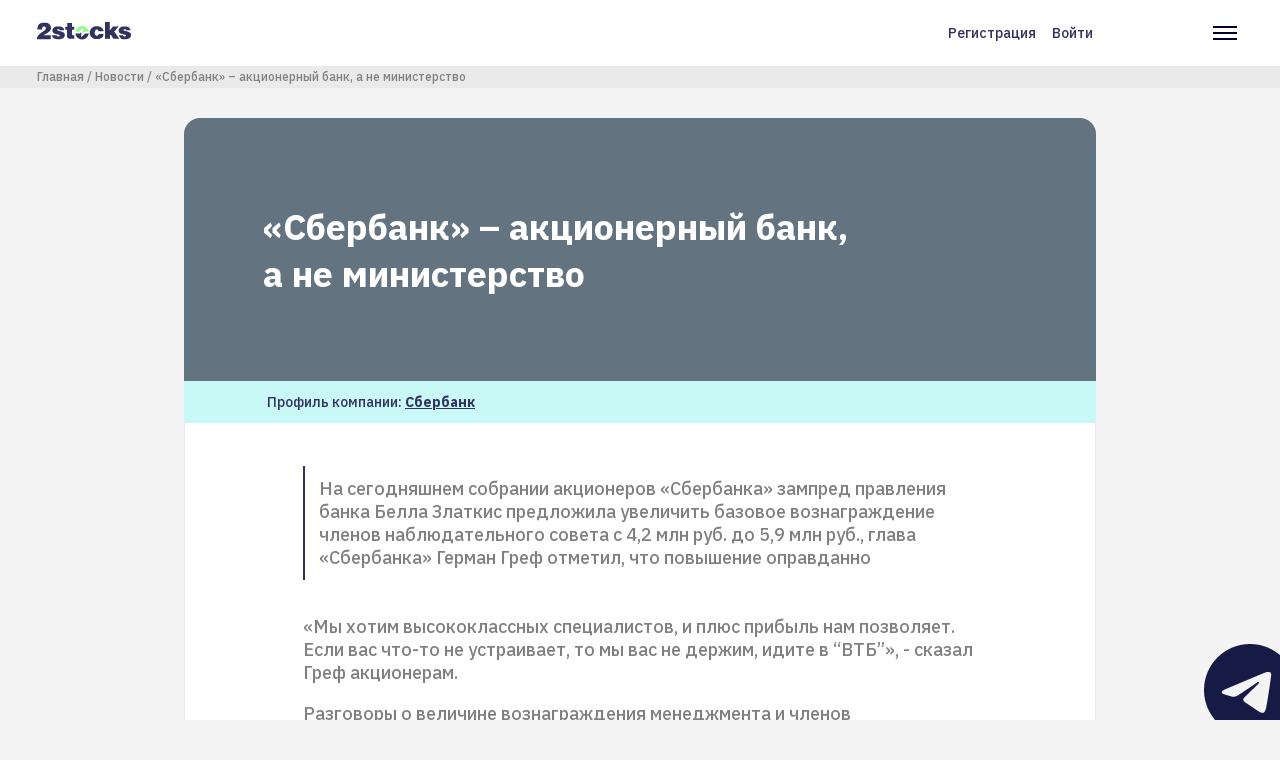

--- FILE ---
content_type: text/html; charset=UTF-8
request_url: https://2stocks.ru/russian/stocks/news/sberbank-akcionernyy-bank-ne-ministerstvo
body_size: 64175
content:
<!DOCTYPE html>
<html lang="ru" dir="ltr" prefix="og: https://ogp.me/ns#">
  <head>
    <!-- Google Tag Manager -->
    <script async>(function(w,d,s,l,i){w[l]=w[l]||[];w[l].push({'gtm.start':
          new Date().getTime(),event:'gtm.js'});var f=d.getElementsByTagName(s)[0],
        j=d.createElement(s),dl=l!='dataLayer'?'&l='+l:'';j.async=true;j.src=
        'https://www.googletagmanager.com/gtm.js?id='+i+dl;f.parentNode.insertBefore(j,f);
      })(window,document,'script','dataLayer','GTM-N8S6ZXX');</script>
    <!-- End Google Tag Manager -->
    <script type="text/javascript">
      window.dataLayer = window.dataLayer || [];
    </script>
    <meta charset="utf-8" />
<link rel="canonical" href="https://2stocks.ru/russian/stocks/news/sberbank-akcionernyy-bank-ne-ministerstvo" />
<meta name="description" content="«Мы хотим высококлассных специалистов, и плюс прибыль нам позволяет. Если вас что-то не устраивает, то мы вас не держим, идите в “ВТБ”», - сказал Греф акционерам." />
<meta property="og:site_name" content="2Stocks" />
<meta property="og:url" content="https://2stocks.ru/russian/stocks/news/sberbank-akcionernyy-bank-ne-ministerstvo" />
<meta property="og:title" content="«Сбербанк» – акционерный банк, а не министерство" />
<meta property="og:image:alt" content="«Сбербанк» – акционерный банк, а не министерство" />
<meta name="twitter:card" content="summary_large_image" />
<meta name="twitter:site" content="@2Stocks" />
<meta name="twitter:title" content="«Сбербанк» – акционерный банк, а не министерство" />
<meta name="twitter:creator" content="@2Stocks" />
<meta name="twitter:image:alt" content="«Сбербанк» – акционерный банк, а не министерство" />
<meta name="Generator" content="Drupal 9 (https://www.drupal.org); Commerce 2" />
<meta name="MobileOptimized" content="width" />
<meta name="HandheldFriendly" content="true" />
<meta name="viewport" content="width=device-width, initial-scale=1.0" />
<script type="application/ld+json">{
    "@context": "https://schema.org",
    "@graph": [
        {
            "@type": "NewsArticle",
            "headline": "«Сбербанк» – акционерный банк, а не министерство",
            "name": "«Сбербанк» – акционерный банк, а не министерство",
            "about": [
                "\u003Cp\u003EНа сегодняшнем собрании акционеров «Сбербанка» зампред правления банка Белла Златкис предложила увеличить базовое вознаграждение членов наблюдательного совета с 4",
                "2 млн руб. до 5",
                "9 млн руб.",
                "глава «Сбербанка» Герман Греф отметил",
                "что повышение оправданно\u003C/p\u003E"
            ],
            "description": "«Мы хотим высококлассных специалистов, и плюс прибыль нам позволяет. Если вас что-то не устраивает, то мы вас не держим, идите в “ВТБ”», - сказал Греф акционерам.",
            "image": {
                "@type": "ImageObject",
                "representativeOfPage": "True",
                "width": "1200",
                "height": "675"
            },
            "datePublished": "пт, 05/27/2016 - 16:04",
            "dateModified": "пт, 05/27/2016 - 16:04",
            "isAccessibleForFree": "True",
            "author": {
                "@type": "Organization",
                "name": "supervisor",
                "url": "https://2stocks.ru/companies/sberbank"
            },
            "publisher": {
                "@type": "Organization",
                "name": "2stocks",
                "url": "https://2stocks.ru/"
            },
            "mainEntityOfPage": "https://2stocks.ru/russian/stocks/news/sberbank-akcionernyy-bank-ne-ministerstvo"
        }
    ]
}</script>
<link rel="icon" href="/themes/custom/2stocks/favicon.png" type="image/vnd.microsoft.icon" />

    <title>«Сбербанк» – акционерный банк, а не министерство | 2stocks</title>
    <link rel="stylesheet" media="all" href="/sites/default/files/css/css_e9ZoFyyJWF0KCMwUC2MCgoK9F7Py2faZuCz_qsK_PyE.css" />
<link rel="stylesheet" media="all" href="/sites/default/files/css/css_Q0_t66aaLgFFFWxt15DBMsfNljK1e_q36fAnU77fC-c.css" />
<link rel="stylesheet" media="all" href="//fonts.googleapis.com/css2?family=IBM+Plex+Sans:wght@500;700&amp;display=swap" />

    

      <meta name="yandex-verification" content="87cf05df7ef9d0d9" />
      <meta name="yandex-verification" content="d7fd6475d6f01fab" />
      <meta name="google-site-verification" content="6r3CRjRuH05pFUxOTzhJe_4Zhms5CP7RsRGIVccIvWo" />

  </head>
  <body class="path-node page-node-type-news">
    <!-- Google Tag Manager (noscript) -->
    <noscript><iframe src="https://www.googletagmanager.com/ns.html?id=GTM-N8S6ZXX"
                      height="0" width="0" style="display:none;visibility:hidden"></iframe></noscript>
    <!-- End Google Tag Manager (noscript) -->
        <a href="#main-content" class="visually-hidden focusable skip-link">
      Перейти к основному содержанию
    </a>
    
      <div class="dialog-off-canvas-main-canvas" data-off-canvas-main-canvas>
    
  <header class="header">
    <div class="header__container">
        <div class="region region-left-header header__col">
    <div id="block-twostocks-branding" class="block block-system block-system-branding-block header__logo">
  
    
            <a href="/" rel="home" class="site-logo">
        <svg viewBox="0 0 94 18" fill="none" xmlns="http://www.w3.org/2000/svg">
          <path d="M89.0046 8.19023C88.9853 7.91378 88.876 7.69519 88.6638 7.52803C88.4581 7.36087 88.2331 7.25801 87.9888 7.20015C87.9373 7.20015 87.8795 7.19372 87.8216 7.18729C87.7637 7.18086 87.7059 7.17443 87.6545 7.17443C87.6352 7.17443 87.6223 7.17443 87.6159 7.17443C87.6094 7.17443 87.5966 7.17443 87.5773 7.17443C87.3008 7.19372 87.0373 7.27087 86.7994 7.41874C86.5551 7.56661 86.4329 7.72733 86.4329 7.90092C86.4329 7.92021 86.4329 7.93306 86.4329 7.93949C86.4329 7.94592 86.4394 7.95878 86.4586 7.97807C86.4586 7.99736 86.4586 8.01021 86.4586 8.01664C86.4586 8.02307 86.4586 8.0295 86.4586 8.0295C86.5101 8.22237 86.6965 8.3831 87.018 8.51168C87.3394 8.64027 87.7316 8.76885 88.2009 8.891C88.4967 8.97458 88.8181 9.05816 89.1653 9.13531C89.5125 9.21246 89.8596 9.30247 90.2068 9.40533C91.0747 9.64964 91.8784 9.98395 92.6241 10.4083C93.3699 10.8326 93.8135 11.4498 93.9486 12.2663C93.9678 12.337 93.9807 12.4142 93.9871 12.4977C93.9936 12.5813 94 12.6777 94 12.7806C94 12.8513 94 12.9156 94 12.9735C94 13.0313 94 13.1021 94 13.1664C94 14.3622 93.4857 15.3523 92.4506 16.1302C91.4219 16.9081 89.8468 17.3003 87.7316 17.3003C86.4393 17.3003 85.2435 17.1396 84.1442 16.8117L81.5918 13.1664L85.8864 13.1406C85.9893 13.5907 86.1693 13.925 86.4329 14.1436C86.6901 14.3622 86.973 14.5036 87.2623 14.5743C87.3137 14.5743 87.3716 14.5808 87.4294 14.5872C87.4873 14.5936 87.5452 14.6001 87.5966 14.6001C87.963 14.6001 88.2909 14.5036 88.5995 14.3172C88.9017 14.1243 89.056 13.9121 89.056 13.6678C89.056 13.6164 89.0496 13.565 89.0303 13.5135C89.011 13.4621 88.9981 13.4107 88.9788 13.3592C88.9274 13.2564 88.8438 13.1535 88.7345 13.0635C88.6188 12.9671 88.4709 12.8835 88.2781 12.8192C88.0016 12.7163 87.7123 12.6263 87.4101 12.562C87.108 12.4913 86.7994 12.4206 86.4843 12.3563C86.3429 12.337 86.2143 12.3177 86.0793 12.292C85.9507 12.2663 85.8157 12.2341 85.6743 12.202C84.9478 12.0477 84.247 11.8227 83.572 11.5269C82.8969 11.2312 82.3311 10.7362 81.8811 10.0482C81.8618 10.029 81.849 9.99681 81.8297 9.94538C81.8104 9.89394 81.7975 9.82965 81.7782 9.76536C81.7461 9.64321 81.7075 9.49534 81.6754 9.30889C81.6432 9.12888 81.6239 8.94244 81.6239 8.74956C81.6239 8.52454 81.6432 8.28024 81.6882 8.02307C81.7332 7.76591 81.804 7.50231 81.9068 7.24515C82.164 6.53152 82.7233 5.88218 83.572 5.28427C84.4206 4.68636 85.745 4.39062 87.5516 4.39062C89.4546 4.39062 90.8754 4.73137 91.8012 5.40642C92.727 6.08148 93.2542 6.82726 93.3764 7.64375C93.3764 7.71447 93.3828 7.77877 93.3892 7.83663C93.3956 7.89449 93.4021 7.96521 93.4021 8.0295V8.20952L89.0046 8.19023Z" fill="#323160"></path>
          <path d="M22.7527 8.18437C22.7334 7.90792 22.6241 7.68933 22.4119 7.52217C22.2062 7.35501 21.9812 7.25215 21.7369 7.19429C21.6854 7.19429 21.6276 7.18786 21.5697 7.18143C21.5118 7.175 21.454 7.16857 21.4025 7.16857C21.3833 7.16857 21.3704 7.16857 21.364 7.16857C21.3575 7.16857 21.3447 7.16857 21.3254 7.16857C21.0489 7.18786 20.7853 7.26501 20.5475 7.41288C20.3032 7.56075 20.181 7.72147 20.181 7.89506C20.181 7.91435 20.181 7.92721 20.181 7.93363C20.181 7.94006 20.1874 7.95292 20.2067 7.97221C20.2067 7.9915 20.2067 8.00435 20.2067 8.01078C20.2067 8.01721 20.2067 8.02364 20.2067 8.02364C20.2582 8.21652 20.4446 8.37724 20.7661 8.50583C21.0875 8.63441 21.4797 8.76299 21.949 8.88514C22.2448 8.96872 22.5662 9.0523 22.9134 9.12945C23.2606 9.2066 23.6077 9.29661 23.9549 9.39947C24.8228 9.64378 25.6265 9.97809 26.3722 10.4024C27.118 10.8267 27.5616 11.4439 27.6966 12.2604C27.7159 12.3311 27.7288 12.4083 27.7352 12.4919C27.7416 12.5755 27.7481 12.6719 27.7481 12.7748C27.7481 12.8455 27.7481 12.9098 27.7481 12.9676C27.7481 13.0255 27.7481 13.0962 27.7481 13.1605C27.7481 14.3563 27.2337 15.3464 26.1987 16.1243C25.17 16.9022 23.5949 17.2944 21.4797 17.2944C19.9174 17.2944 18.503 17.0565 17.23 16.5808C15.9571 16.105 15.1792 14.9671 14.9027 13.1605L19.6345 13.1348C19.7374 13.5848 19.9174 13.9191 20.181 14.1377C20.4382 14.3563 20.7211 14.4978 21.0104 14.5685C21.0618 14.5685 21.1197 14.5749 21.1775 14.5813C21.2354 14.5878 21.2932 14.5942 21.3447 14.5942C21.7111 14.5942 22.039 14.4978 22.3476 14.3113C22.6498 14.1184 22.8041 13.9063 22.8041 13.662C22.8041 13.6105 22.7977 13.5591 22.7784 13.5077C22.7591 13.4562 22.7462 13.4048 22.7269 13.3534C22.6755 13.2505 22.5919 13.1476 22.4826 13.0576C22.3669 12.9612 22.219 12.8776 22.0262 12.8133C21.7497 12.7105 21.4604 12.6205 21.1582 12.5562C20.8561 12.4854 20.5475 12.4147 20.2324 12.3504C20.091 12.3311 19.9624 12.3119 19.8274 12.2861C19.6988 12.2604 19.5638 12.2283 19.4224 12.1961C18.6959 12.0418 17.9951 11.8168 17.3201 11.5211C16.645 11.2253 16.0792 10.7303 15.6292 10.0424C15.6099 10.0231 15.5971 9.99095 15.5778 9.93952C15.5585 9.88808 15.5456 9.82379 15.5263 9.7595C15.4942 9.63735 15.4556 9.48948 15.4235 9.30304C15.3913 9.12302 15.372 8.93658 15.372 8.7437C15.372 8.51868 15.3913 8.27438 15.4363 8.01721C15.4813 7.76005 15.552 7.49646 15.6549 7.23929C15.9121 6.52566 16.4714 5.87632 17.3201 5.27841C18.1687 4.6805 19.4931 4.38477 21.2997 4.38477C23.2027 4.38477 24.6235 4.72551 25.5493 5.40057C26.4751 6.07562 27.0023 6.8214 27.1244 7.6379C27.1244 7.70862 27.1309 7.77291 27.1373 7.83077C27.1437 7.88863 27.1502 7.95935 27.1502 8.02364V8.20366L22.7527 8.18437Z" fill="#323160"></path>
          <path d="M28.1467 4.70626H30.1461V1.06738H34.9037V4.70626H37.2696V7.64436H34.9037V12.0612C34.9037 12.4598 35.0258 12.7812 35.2701 13.0255C35.5144 13.2698 35.9516 13.392 36.5945 13.392C36.646 13.392 36.6974 13.392 36.7488 13.392C36.8003 13.392 36.8517 13.3856 36.9031 13.3663C36.9353 13.3663 36.9674 13.3663 36.9931 13.3663C37.0189 13.3663 37.051 13.3663 37.0831 13.3663C37.1153 13.3663 37.1474 13.3663 37.1732 13.3663C37.1989 13.3663 37.231 13.3663 37.2632 13.3663V16.7737C36.7231 16.8058 36.2088 16.8316 35.7138 16.8508C35.2187 16.8701 34.7622 16.8766 34.3508 16.8766C32.8785 16.8766 31.7791 16.6708 31.0526 16.2529C30.3262 15.835 29.9597 14.9993 29.9597 13.7327V7.65079H28.1403L28.1467 4.70626Z" fill="#323160"></path>
          <path d="M61.5137 9.27716C61.4301 8.73711 61.2693 8.30636 61.0443 7.97848C60.8193 7.65059 60.4271 7.48344 59.8742 7.48344C59.2313 7.48344 58.7234 7.79846 58.3377 8.42209C57.9584 9.04571 57.7398 9.7272 57.6883 10.473C57.6883 10.5244 57.6883 10.5694 57.6883 10.6144C57.6883 10.6594 57.6883 10.7044 57.6883 10.7559C57.6883 11.5016 57.8683 12.1831 58.2219 12.8067C58.5755 13.4304 59.0834 13.7454 59.7456 13.7454L59.8742 13.694C60.4271 13.7132 60.8257 13.5782 61.07 13.3018C61.3144 13.0253 61.5201 12.6203 61.6937 12.0802L66.4512 12.0545V12.3696C66.4512 14.0861 65.7954 15.3077 64.4775 16.0342C63.1595 16.7606 61.6294 17.1271 59.8742 17.1271H59.6428C57.3926 17.1271 55.676 16.4713 54.5124 15.1534C53.3423 13.8354 52.7572 12.3696 52.7572 10.7623C52.7572 10.7108 52.7572 10.653 52.7572 10.5951C52.7572 10.5373 52.7572 10.4665 52.7572 10.4023C52.8408 8.83998 53.4837 7.41915 54.6666 6.12689C55.856 4.83464 57.5726 4.19173 59.8228 4.19173L60.0542 4.16602C61.6487 4.1853 62.9281 4.51962 63.886 5.16896C64.8504 5.8183 65.5383 6.5255 65.9497 7.29056C66.1233 7.61845 66.2455 7.9399 66.3291 8.25493C66.4062 8.56996 66.4448 8.85284 66.4448 9.11V9.29002L61.5137 9.27716Z" fill="#323160"></path>
          <path d="M67.9171 0H72.8547V8.3707L75.9471 4.51967H81.7976L77.22 9.46365L82.344 16.7671H76.3135L73.7676 12.6075L73.0347 13.334V16.7671H67.9171V0Z" fill="#323160"></path>
          <path d="M51.7029 11.6113C51.2721 14.903 48.4626 17.4425 45.0552 17.4425C41.6477 17.4425 38.8318 14.903 38.4075 11.6113H42.2649C42.5864 11.6113 42.8628 11.4956 43.0879 11.2706L43.9687 10.3898C44.0072 10.3512 44.0587 10.3448 44.1037 10.364C44.1487 10.3833 44.1808 10.4283 44.1808 10.4798V14.6716C44.1808 14.813 44.2644 14.9416 44.3994 14.993C44.5344 15.0509 44.6759 15.0187 44.7787 14.9159L47.9161 11.7785C48.0318 11.6627 48.1669 11.6049 48.3276 11.6049L51.7029 11.6113Z" fill="#323160"></path>
          <path d="M45.0488 4.02441C48.4563 4.02441 51.2722 6.56391 51.6965 9.85562H47.8391C47.5176 9.85562 47.2411 9.97134 47.0161 10.1964L45.9232 11.2893V6.79536C45.9232 6.65392 45.8396 6.52534 45.7046 6.47391C45.5696 6.41604 45.4281 6.44819 45.3253 6.55105L42.1879 9.68846C42.0721 9.80418 41.9371 9.86205 41.7764 9.86205H38.4011C38.8319 6.57034 41.6414 4.02441 45.0488 4.02441Z" fill="#93FF8B"></path>
          <path d="M0.282881 7.38069C0.372888 5.36838 0.893646 3.74825 1.85801 2.50743C2.82238 1.26661 4.66753 0.649414 7.40633 0.649414C9.8494 0.649414 11.5595 1.20232 12.5368 2.31455C13.514 3.42036 14.0155 4.63546 14.0283 5.95343C14.0283 5.97272 14.0283 5.98558 14.0283 5.992C14.0283 5.99843 14.0283 6.01129 14.0283 6.03058C14.0283 6.1013 14.0219 6.17202 14.0155 6.23631C14.009 6.30703 14.0026 6.37775 14.0026 6.44204C14.0026 6.51276 13.9962 6.58348 13.9897 6.64777C13.9833 6.71849 13.9769 6.78921 13.9769 6.85351C13.8547 7.79216 13.3533 8.6408 12.4725 9.39943C11.5917 10.1645 10.6273 10.8524 9.5858 11.476C9.01361 11.8039 8.46071 12.1189 7.92066 12.4147C7.38062 12.7104 6.90486 12.9869 6.4934 13.244L13.7969 13.2183V17.1979H0.102866C0.102866 17.1658 0.0964367 17.1272 0.0900075 17.0822C0.0835784 17.0372 0.0707202 16.9922 0.0514329 16.9408C0.0321456 16.8893 0.0192873 16.8315 0.0128582 16.7736C0.00642911 16.7158 0 16.6579 0 16.6065C0 16.0536 0.128582 15.4685 0.392176 14.8642C0.64934 14.2598 1.04152 13.6426 1.56227 13.019C1.90945 12.6204 2.30162 12.2218 2.74523 11.8232C3.18884 11.4246 3.69674 11.0324 4.26893 10.6531C5.54832 9.82375 6.53198 9.1487 7.20703 8.6408C7.88209 8.12647 8.35141 7.65072 8.60858 7.20068C8.69216 7.04638 8.76288 6.87922 8.80145 6.70564C8.84646 6.53205 8.86574 6.35204 8.86574 6.15916V5.74127C8.86574 5.42624 8.68573 5.14336 8.31927 4.8862C7.95281 4.62903 7.5542 4.48116 7.12345 4.44259C7.10417 4.44259 7.08488 4.44259 7.05916 4.44259C7.03345 4.44259 7.01416 4.44259 6.99487 4.44259C6.97558 4.44259 6.9563 4.44259 6.93058 4.44259C6.90486 4.44259 6.88558 4.44259 6.86629 4.44259C6.36482 4.47473 5.90192 4.71904 5.49046 5.16908C5.07257 5.61912 4.86684 6.36489 4.86684 7.40641L0.282881 7.38069Z" fill="#323160"></path>
        </svg>
      </a>
              </div>


  </div>

        <div class="header__nav">
    <div class="region region-right-header header__col">
      <nav role="navigation" aria-labelledby="block-user-account-menu-menu" id="block-user-account-menu" class="block block-menu navigation menu--account header__links">
            
  <h2 class="visually-hidden" id="block-user-account-menu-menu">Меню учётной записи пользователя</h2>
  

        
                      <a href="/register" class="use-ajax" data-drupal-link-system-path="register">Регистрация</a>
                          <a href="/login" class="use-ajax" data-drupal-link-system-path="login">Войти</a>
              


  </nav>
<nav role="navigation" aria-labelledby="block-twostocks-main-navigation-menu" id="block-twostocks-main-navigation" class="block block-menu navigation menu--main header__menu">
            
  <h2 class="visually-hidden" id="block-twostocks-main-navigation-menu">Основная навигация</h2>
  

        <div class="header__burger">
      <svg width="24" height="14" fill="none" xmlns="http://www.w3.org/2000/svg">
        <path fill="#010033" d="M0 0h24v2H0zM0 6h24v2H0zM0 12h24v2H0z"></path>
      </svg>
    </div>
    <div class="header__cross hide">
      <svg width="20" height="20" fill="none" xmlns="http://www.w3.org/2000/svg">
        <path d="M.777 17.75L17.747.78l1.415 1.413-16.97 16.97L.777 17.75z" fill="#010033"></path>
        <path d="M17.748 19.163L.778 2.193 2.192.778l16.97 16.971-1.414 1.414z" fill="#010033"></path>
      </svg>
    </div>
    
              <div class="menu">
                            <a class="menu__item " target="_blank" href="/">
                <div class="menu__item-icon">
                      <svg width="20" height="22" viewBox="0 0 20 22" fill="none" xmlns="http://www.w3.org/2000/svg">
              <path d="M1 8L10 1L19 8V19C19 19.5304 18.7893 20.0391 18.4142 20.4142C18.0391 20.7893 17.5304 21 17 21H3C2.46957 21 1.96086 20.7893 1.58579 20.4142C1.21071 20.0391 1 19.5304 1 19V8Z" stroke="#323160" stroke-width="2" stroke-linecap="round" stroke-linejoin="round"></path>
              <path d="M7 21V11H13V21" stroke="#323160" stroke-width="2" stroke-linecap="round" stroke-linejoin="round"></path>
            </svg>
                  </div>
        <div class="menu__item-text">Главная</div>
      </a>
                              <a class="menu__item " target="_blank" href="/speakers">
                <div class="menu__item-icon">
                      <svg width="18" height="20" viewBox="0 0 18 20" fill="none" xmlns="http://www.w3.org/2000/svg">
              <path d="M17 19V17C17 15.9391 16.5786 14.9217 15.8284 14.1716C15.0783 13.4214 14.0609 13 13 13H5C3.93913 13 2.92172 13.4214 2.17157 14.1716C1.42143 14.9217 1 15.9391 1 17V19" stroke="#323160" stroke-width="2" stroke-linecap="round" stroke-linejoin="round"></path>
              <path d="M9 9C11.2091 9 13 7.20914 13 5C13 2.79086 11.2091 1 9 1C6.79086 1 5 2.79086 5 5C5 7.20914 6.79086 9 9 9Z" stroke="#323160" stroke-width="2" stroke-linecap="round" stroke-linejoin="round"></path>
            </svg>
                  </div>
        <div class="menu__item-text">Спикеры</div>
      </a>
                              <a class="menu__item  " target="_blank" href="https://2stocks.ru/2.0/companies/dividends?from=new">
                <div class="menu__item-icon">
                      <svg width="20" height="22" viewBox="0 0 20 22" fill="none" xmlns="http://www.w3.org/2000/svg">
              <path d="M17 3H3C1.89543 3 1 3.89543 1 5V19C1 20.1046 1.89543 21 3 21H17C18.1046 21 19 20.1046 19 19V5C19 3.89543 18.1046 3 17 3Z" stroke="#323160" stroke-width="2" stroke-linecap="round" stroke-linejoin="round"></path>
              <path d="M14 1V5" stroke="#323160" stroke-width="2" stroke-linecap="round" stroke-linejoin="round"></path>
              <path d="M6 1V5" stroke="#323160" stroke-width="2" stroke-linecap="round" stroke-linejoin="round"></path>
              <path d="M1 9H19" stroke="#323160" stroke-width="2" stroke-linecap="round" stroke-linejoin="round"></path>
            </svg>
                  </div>
        <div class="menu__item-text">Дивидендный календарь</div>
      </a>
                              <a class="menu__item  " target="_blank" href="https://2stocks.ru/2.0/brokers/selection-rate?from=new">
                <div class="menu__item-icon">
                      <svg width="21" height="17" viewBox="0 0 21 17" fill="none" xmlns="http://www.w3.org/2000/svg">
              <path d="M3.5 0.999674V6.83301" stroke="#323160" stroke-width="2" stroke-linecap="round" stroke-linejoin="round"></path>
              <path d="M3.5 10.1667V16" stroke="#323160" stroke-width="2" stroke-linecap="round" stroke-linejoin="round"></path>
              <path d="M10.166 1V8.5" stroke="#323160" stroke-width="2" stroke-linecap="round" stroke-linejoin="round"></path>
              <path d="M10.166 11.8333V16" stroke="#323160" stroke-width="2" stroke-linecap="round" stroke-linejoin="round"></path>
              <path d="M16.834 1.00033V5.16699" stroke="#323160" stroke-width="2" stroke-linecap="round" stroke-linejoin="round"></path>
              <path d="M16.834 8.5V16" stroke="#323160" stroke-width="2" stroke-linecap="round" stroke-linejoin="round"></path>
              <path d="M1 6.83301H6" stroke="#323160" stroke-width="2" stroke-linecap="round" stroke-linejoin="round"></path>
              <path d="M7.66602 11.833H12.666" stroke="#323160" stroke-width="2" stroke-linecap="round" stroke-linejoin="round"></path>
              <path d="M14.334 5.16699H19.334" stroke="#323160" stroke-width="2" stroke-linecap="round" stroke-linejoin="round"></path>
            </svg>
                  </div>
        <div class="menu__item-text">Калькулятор тарифов</div>
      </a>
                              <a class="menu__item " target="_blank" href="/articles">
                <div class="menu__item-icon">
                      <svg width="22" height="20" viewBox="0 0 22 20" fill="none" xmlns="http://www.w3.org/2000/svg">
              <path d="M1 1H7C8.06087 1 9.07828 1.42143 9.82843 2.17157C10.5786 2.92172 11 3.93913 11 5V19C11 18.2044 10.6839 17.4413 10.1213 16.8787C9.55871 16.3161 8.79565 16 8 16H1V1Z" stroke="#323160" stroke-width="2" stroke-linecap="round" stroke-linejoin="round"></path>
              <path d="M21 1H15C13.9391 1 12.9217 1.42143 12.1716 2.17157C11.4214 2.92172 11 3.93913 11 5V19C11 18.2044 11.3161 17.4413 11.8787 16.8787C12.4413 16.3161 13.2044 16 14 16H21V1Z" stroke="#323160" stroke-width="2" stroke-linecap="round" stroke-linejoin="round"></path>
            </svg>
                  </div>
        <div class="menu__item-text">Статьи</div>
      </a>
                              <a class="menu__item  " target="_blank" href="https://2stocks.ru/2.0/brokers?from=new">
                <div class="menu__item-icon">
                      <svg width="22" height="22" viewBox="0 0 22 22" fill="none" xmlns="http://www.w3.org/2000/svg">
              <path d="M20.2104 14.8901C19.5742 16.3946 18.5792 17.7203 17.3123 18.7514C16.0454 19.7825 14.5452 20.4875 12.9428 20.8049C11.3405 21.1222 9.68483 21.0422 8.12055 20.5719C6.55627 20.1015 5.13103 19.2551 3.96942 18.1067C2.80782 16.9583 1.94522 15.5428 1.45704 13.984C0.968859 12.4252 0.869965 10.7706 1.169 9.16471C1.46804 7.55886 2.1559 6.05071 3.17245 4.77211C4.189 3.49351 5.50329 2.4834 7.0004 1.83008" stroke="#323160" stroke-width="2" stroke-linecap="round" stroke-linejoin="round"></path>
              <path d="M21 11C21 9.68678 20.7413 8.38642 20.2388 7.17317C19.7362 5.95991 18.9997 4.85752 18.0711 3.92893C17.1425 3.00035 16.0401 2.26375 14.8268 1.7612C13.6136 1.25866 12.3132 1 11 1V11H21Z" stroke="#323160" stroke-width="2" stroke-linecap="round" stroke-linejoin="round"></path>
            </svg>
                  </div>
        <div class="menu__item-text">Брокеры</div>
      </a>
                              <a class="menu__item active" target="_blank" href="/russian/stocks/news">
                <div class="menu__item-icon">
                      <svg width="18" height="22" viewBox="0 0 18 22" fill="none" xmlns="http://www.w3.org/2000/svg">
              <path d="M11 1H3C2.46957 1 1.96086 1.21071 1.58579 1.58579C1.21071 1.96086 1 2.46957 1 3V19C1 19.5304 1.21071 20.0391 1.58579 20.4142C1.96086 20.7893 2.46957 21 3 21H15C15.5304 21 16.0391 20.7893 16.4142 20.4142C16.7893 20.0391 17 19.5304 17 19V7L11 1Z" stroke="#323160" stroke-width="2" stroke-linecap="round" stroke-linejoin="round"/>
              <path d="M11 1V7H17" stroke="#323160" stroke-width="2" stroke-linecap="round" stroke-linejoin="round"/>
              <path d="M13 12H5" stroke="#323160" stroke-width="2" stroke-linecap="round" stroke-linejoin="round"/>
              <path d="M13 16H5" stroke="#323160" stroke-width="2" stroke-linecap="round" stroke-linejoin="round"/>
              <path d="M7 8H6H5" stroke="#323160" stroke-width="2" stroke-linecap="round" stroke-linejoin="round"/>
            </svg>
                  </div>
        <div class="menu__item-text">Новости</div>
      </a>
              </div>
  


  </nav>

    </div>
  </div>

    </div>
  </header>

  
  

    <div class="region region-breadcrumb">
    <div id="block-breadcrumbs" class="block block-system block-system-breadcrumb-block">
  
    
        <nav class="breadcrumbs" role="navigation" aria-labelledby="system-breadcrumb">
    <h2 id="system-breadcrumb" class="visually-hidden">Строка навигации</h2>
    <ul class="breadcrumbs__container">
                        <li>
            <a href="/">Главная</a>
          </li>
                                <li>
            <a href="/russian/stocks/news">Новости</a>
          </li>
                                <li>
            <a href="/russian/stocks/news/sberbank-akcionernyy-bank-ne-ministerstvo">«Сбербанк» – акционерный банк, а не министерство</a>
          </li>
                  </ul>
  </nav>

  </div>

  </div>


  

  

  <main role="main" class="main-container">
    <a id="main-content" tabindex="-1"></a>    <div class="layout">

            <div class="layout__main">
        <div class="container">
            <div class="region region-content">
    <div data-drupal-messages-fallback class="hidden"></div>

<main role="article" class="node node--type-news node--view-mode-full main-container">
  <div class="layout">
    <div class="layout__top">
      <div class="page-banner page-banner--footer">
        <div class="page-banner__image">
          
        </div>

        <div class="page-banner__container">
          <div class="page-banner__col">
            <div class="page-banner__title">
              <span class="field field--name-title field--type-string field--label-hidden">«Сбербанк» – акционерный банк, а не министерство</span>

            </div>
          </div>
        </div>
                  <div class="page-banner__footnote">
            <p>Профиль компании: <a href="/companies/sberbank" class="page-banner__link" target="_blank" hreflang="ru">Сбербанк</a></p>
          </div>
              </div>
    </div>

    <div class="layout__main">
      <div class="article">
                  <div class="article__top article__top--bordered">
            
            <div class="clearfix text-formatted field field--name-field-intro-text field--type-text-long field--label-hidden field__item"><p>На сегодняшнем собрании акционеров «Сбербанка» зампред правления банка Белла Златкис предложила увеличить базовое вознаграждение членов наблюдательного совета с 4,2 млн руб. до 5,9 млн руб., глава «Сбербанка» Герман Греф отметил, что повышение оправданно</p>
</div>
      
          </div>
                <div class="article__wrapper">
          
            <div class="clearfix text-formatted field field--name-body field--type-text-with-summary field--label-hidden field__item"><p>«Мы хотим высококлассных специалистов, и плюс прибыль нам позволяет. Если вас что-то не устраивает, то мы вас не держим, идите в “ВТБ”», - сказал Греф акционерам.</p>

<p>Разговоры о величине вознаграждения менеджмента и членов наблюдательного совета в государственных компаниях постоянно появляются в российской прессе. Часто любители покритиковать достойную оплату путают министерства и акционерные компании. В министерствах сотрудники получают зарплату за счет бюджета, а акционерные государственные компании – это рыночные структуры, только контрольный пакет акций принадлежит правительству или ЦБ РФ.</p>

<p>Не очень понятно, почему члены наблюдательного совета «Сбербанка» должны получать меньше, чем члены советов директоров международных финансовых компаний с сопоставимым размером оборота, активов, капитала, прибыли и капитализации. В этом плане на фоне мировых грандов финансового сектора «Сбербанк» смотрится достаточно скромно.</p>

<p>Ну и в заключение, господин Греф и его команда более чем профессиональны. Они создали эффективную рыночную структуру, которая постоянно обновляет рекорды капитализации и не просит деньги у государства. Члены наблюдательного совета, однозначно, отрабатывают свой хлеб.</p>

<p>При этом наша цель по акциям «Сбербанка» составляет около $4, что подразумевает потенциальную доходность почти в 100% к текущим котировкам. «Сбербанк» – также прекрасная иллюстрация, что эффективность компании зависит не от формы собственности – частная или государственная, – а от эффективности менеджмента.  </p>
</div>
      
          <section id="node-news-field-comments" class="field field--name-field-comments field--type-comment field--label-above comment-wrapper">
      
    <h2 class="title">Комментарии</h2>
    
  
      <div class="comment__authorization">
      <ul class="links inline"><li class="comment-forbidden"><a href="/login" class="use-ajax">Войдите или зарегистрируйтесь, чтобы оставлять комментарии</a></li></ul>
    </div>
  
  

</section>

        </div>
      </div>
    </div>
  </div>

</main>

  </div>

          
        </div>
      </div>
    </div>
    
          <aside class="layout-sidebar-second" role="complementary">
        <div class="layout__bottom">
          <div class="container">
              <div class="region region-sidebar-second">
    
<div id="block-selfpromo-maybe-useful-footer-for-ct" class="block recommendations recommendations--carousel block-twostocks-common block-maybe-useful">
  
      <div class="recommendations__head">
      <h2>Может быть полезно</h2>
    </div>
    
  <div class="swiper-container">
    <div class="recommendations__list">
              <a href="/webinars/alenka-capital-strategy-2025" class="webinar-card webinar-card--middle">
  <div class="webinar-card__header">
    <div class="webinar-card__image">
              <div class="webinar-card__image-user">
          <img src="https://2stocks.ru/sites/default/files/styles/speaker_icon_50x50/public/speakers/%D0%90%D0%BB%D0%B5%D0%BD%D0%BA%D0%B0_0.jpg.webp?itok=W7k0V7_C" alt="">
        </div>
                      </div>
    <div class="webinar-card__header-info">
      <div class="webinar-card__person">
                  <span>Элвис</span><span>Марламов</span>
              </div>
      <div class="webinar-head__card-status">
                  <div class="webinar-head__card-icon">
            <svg width="16" height="16" viewBox="0 0 16 16" fill="none" xmlns="http://www.w3.org/2000/svg">
            <path d="M12.88 1H2.45333C1.65068 1 1 1.68321 1 2.526V13.474C1 14.3168 1.65068 15 2.45333 15H12.88C13.6827 15 14.3333 14.3168 14.3333 13.474V2.526C14.3333 1.68321 13.6827 1 12.88 1Z" stroke="#323160" stroke-width="1.5" stroke-linecap="round" stroke-linejoin="round"/>
            <path d="M4.33398 1V15" stroke="#323160" stroke-width="1.5" stroke-linecap="round" stroke-linejoin="round"/>
            <path d="M11 1V15" stroke="#323160" stroke-width="1.5" stroke-linecap="round" stroke-linejoin="round"/>
            <path d="M1 8H14.3333" stroke="#323160" stroke-width="1.5" stroke-linecap="round" stroke-linejoin="round"/>
            <path d="M1 4.5H4.33333" stroke="#323160" stroke-width="1.5" stroke-linecap="round" stroke-linejoin="round"/>
            <path d="M1 11.5H4.33333" stroke="#323160" stroke-width="1.5" stroke-linecap="round" stroke-linejoin="round"/>
            <path d="M11 11.5H14.3333" stroke="#323160" stroke-width="1.5" stroke-linecap="round" stroke-linejoin="round"/>
            <path d="M11 4.5H14.3333" stroke="#323160" stroke-width="1.5" stroke-linecap="round" stroke-linejoin="round"/>
          </svg>
          </div>
          <div class="webinar-card__status-text">Завершен 28.12.24</div>
              </div>
    </div>
  </div>
  <div class="webinar-card__body">
    <div class="webinar-card__content">
      <div class="webinar-card__tags">
                  <div class="webinar-card__tags-item">
            Опытным
          </div>
                  <div class="webinar-card__tags-item">
            Акции
          </div>
                  <div class="webinar-card__tags-item">
            Обзор
          </div>
              </div>
      <div class="webinar-card__title">
        
                    <div>Стратегия «Аленки» — 2025: когда покупать, как не сейчас</div>
            
      </div>
      <div class="webinar-card__text">
        <p>
          2024 год позади. Люди буквально презирают рынок. Но именно в такие моменты открываются долгосрочные возможности. Обсудим итоги года и стратегию на 2025-й
        </p>
      </div>
    </div>
    <div class="webinar-card__content--hover">
      <div class="webinar-card__title">
        
                    <div>Стратегия «Аленки» — 2025: когда покупать, как не сейчас</div>
            
      </div>
      <ul class="webinar-card__options">
                  <li class="webinar-card__option">
            <div class="webinar-card__option-icon">
              <svg width="16" height="16" viewBox="0 0 16 16" fill="none" xmlns="http://www.w3.org/2000/svg">
              <path d="M12.88 1H2.45333C1.65068 1 1 1.68321 1 2.526V13.474C1 14.3168 1.65068 15 2.45333 15H12.88C13.6827 15 14.3333 14.3168 14.3333 13.474V2.526C14.3333 1.68321 13.6827 1 12.88 1Z" stroke="#323160" stroke-width="1.5" stroke-linecap="round" stroke-linejoin="round"></path>
              <path d="M4.33398 1V15" stroke="#323160" stroke-width="1.5" stroke-linecap="round" stroke-linejoin="round"></path>
              <path d="M11 1V15" stroke="#323160" stroke-width="1.5" stroke-linecap="round" stroke-linejoin="round"></path>
              <path d="M1 8H14.3333" stroke="#323160" stroke-width="1.5" stroke-linecap="round" stroke-linejoin="round"></path>
              <path d="M1 4.50098H4.33333" stroke="#323160" stroke-width="1.5" stroke-linecap="round" stroke-linejoin="round"></path>
              <path d="M1 11.5H4.33333" stroke="#323160" stroke-width="1.5" stroke-linecap="round" stroke-linejoin="round"></path>
              <path d="M11 11.5H14.3333" stroke="#323160" stroke-width="1.5" stroke-linecap="round" stroke-linejoin="round"></path>
              <path d="M11 4.50098H14.3333" stroke="#323160" stroke-width="1.5" stroke-linecap="round" stroke-linejoin="round"></path>
            </svg>
            </div>
            Запись вебинара
          </li>
                          <li class="webinar-card__option">
            <div class="webinar-card__option-icon">
              <svg width="22" height="18" viewBox="0 0 22 18" fill="none" xmlns="http://www.w3.org/2000/svg">
            <path d="M1 5V3C1 2.46957 1.21071 1.96086 1.58579 1.58579C1.96086 1.21071 2.46957 1 3 1H19C19.5304 1 20.0391 1.21071 20.4142 1.58579C20.7893 1.96086 21 2.46957 21 3V15C21 15.5304 20.7893 16.0391 20.4142 16.4142C20.0391 16.7893 19.5304 17 19 17H13M1 13.1C1.96089 13.296 2.84294 13.7702 3.53638 14.4636C4.22982 15.1571 4.70403 16.0391 4.9 17L1 13.1ZM1 9.05C3.03079 9.27586 4.92428 10.186 6.36911 11.6309C7.81395 13.0757 8.72414 14.9692 8.95 17L1 9.05Z" stroke="#323160" stroke-width="2" stroke-linecap="round" stroke-linejoin="round"></path>
            <path d="M1 17H1.01" stroke="#323160" stroke-width="2" stroke-linecap="round" stroke-linejoin="round"></path>
          </svg>
            </div>
            Презентация спикера
          </li>
                      </ul>
    </div>
  </div>
</a>
<a href="/webinars/torgovlya-po-novostyam-principy-layfhaki-instrumenty" class="webinar-card webinar-card--newbie">
  <div class="webinar-card__header">
    <div class="webinar-card__image">
              <div class="webinar-card__image-user">
          <img src="https://2stocks.ru/sites/default/files/styles/speaker_icon_50x50/public/speakers/fomichev_kirill.jpg.webp?itok=V9jZeYuv" alt="">
        </div>
                      </div>
    <div class="webinar-card__header-info">
      <div class="webinar-card__person">
                  <span>Кирилл</span><span>Фомичев</span>
              </div>
      <div class="webinar-head__card-status">
                  <div class="webinar-head__card-icon">
            <svg width="16" height="16" viewBox="0 0 16 16" fill="none" xmlns="http://www.w3.org/2000/svg">
            <path d="M12.88 1H2.45333C1.65068 1 1 1.68321 1 2.526V13.474C1 14.3168 1.65068 15 2.45333 15H12.88C13.6827 15 14.3333 14.3168 14.3333 13.474V2.526C14.3333 1.68321 13.6827 1 12.88 1Z" stroke="#323160" stroke-width="1.5" stroke-linecap="round" stroke-linejoin="round"/>
            <path d="M4.33398 1V15" stroke="#323160" stroke-width="1.5" stroke-linecap="round" stroke-linejoin="round"/>
            <path d="M11 1V15" stroke="#323160" stroke-width="1.5" stroke-linecap="round" stroke-linejoin="round"/>
            <path d="M1 8H14.3333" stroke="#323160" stroke-width="1.5" stroke-linecap="round" stroke-linejoin="round"/>
            <path d="M1 4.5H4.33333" stroke="#323160" stroke-width="1.5" stroke-linecap="round" stroke-linejoin="round"/>
            <path d="M1 11.5H4.33333" stroke="#323160" stroke-width="1.5" stroke-linecap="round" stroke-linejoin="round"/>
            <path d="M11 11.5H14.3333" stroke="#323160" stroke-width="1.5" stroke-linecap="round" stroke-linejoin="round"/>
            <path d="M11 4.5H14.3333" stroke="#323160" stroke-width="1.5" stroke-linecap="round" stroke-linejoin="round"/>
          </svg>
          </div>
          <div class="webinar-card__status-text">Завершен 08.02.20</div>
              </div>
    </div>
  </div>
  <div class="webinar-card__body">
    <div class="webinar-card__content">
      <div class="webinar-card__tags">
                  <div class="webinar-card__tags-item">
            Новичкам
          </div>
                  <div class="webinar-card__tags-item">
            Акции
          </div>
                  <div class="webinar-card__tags-item">
            Обучение
          </div>
              </div>
      <div class="webinar-card__title">
        
                    <div>Торговля по новостям: принципы, лайфхаки, инструменты</div>
            
      </div>
      <div class="webinar-card__text">
        <p>
          Как торговать по новостям, какие источники использовать, как правильно оценивать информацию. Также автор покажет краткосрочные и среднесрочные торговые стратегии на новостном потоке
        </p>
      </div>
    </div>
    <div class="webinar-card__content--hover">
      <div class="webinar-card__title">
        
                    <div>Торговля по новостям: принципы, лайфхаки, инструменты</div>
            
      </div>
      <ul class="webinar-card__options">
                  <li class="webinar-card__option">
            <div class="webinar-card__option-icon">
              <svg width="16" height="16" viewBox="0 0 16 16" fill="none" xmlns="http://www.w3.org/2000/svg">
              <path d="M12.88 1H2.45333C1.65068 1 1 1.68321 1 2.526V13.474C1 14.3168 1.65068 15 2.45333 15H12.88C13.6827 15 14.3333 14.3168 14.3333 13.474V2.526C14.3333 1.68321 13.6827 1 12.88 1Z" stroke="#323160" stroke-width="1.5" stroke-linecap="round" stroke-linejoin="round"></path>
              <path d="M4.33398 1V15" stroke="#323160" stroke-width="1.5" stroke-linecap="round" stroke-linejoin="round"></path>
              <path d="M11 1V15" stroke="#323160" stroke-width="1.5" stroke-linecap="round" stroke-linejoin="round"></path>
              <path d="M1 8H14.3333" stroke="#323160" stroke-width="1.5" stroke-linecap="round" stroke-linejoin="round"></path>
              <path d="M1 4.50098H4.33333" stroke="#323160" stroke-width="1.5" stroke-linecap="round" stroke-linejoin="round"></path>
              <path d="M1 11.5H4.33333" stroke="#323160" stroke-width="1.5" stroke-linecap="round" stroke-linejoin="round"></path>
              <path d="M11 11.5H14.3333" stroke="#323160" stroke-width="1.5" stroke-linecap="round" stroke-linejoin="round"></path>
              <path d="M11 4.50098H14.3333" stroke="#323160" stroke-width="1.5" stroke-linecap="round" stroke-linejoin="round"></path>
            </svg>
            </div>
            Запись вебинара
          </li>
                          <li class="webinar-card__option">
            <div class="webinar-card__option-icon">
              <svg width="22" height="18" viewBox="0 0 22 18" fill="none" xmlns="http://www.w3.org/2000/svg">
            <path d="M1 5V3C1 2.46957 1.21071 1.96086 1.58579 1.58579C1.96086 1.21071 2.46957 1 3 1H19C19.5304 1 20.0391 1.21071 20.4142 1.58579C20.7893 1.96086 21 2.46957 21 3V15C21 15.5304 20.7893 16.0391 20.4142 16.4142C20.0391 16.7893 19.5304 17 19 17H13M1 13.1C1.96089 13.296 2.84294 13.7702 3.53638 14.4636C4.22982 15.1571 4.70403 16.0391 4.9 17L1 13.1ZM1 9.05C3.03079 9.27586 4.92428 10.186 6.36911 11.6309C7.81395 13.0757 8.72414 14.9692 8.95 17L1 9.05Z" stroke="#323160" stroke-width="2" stroke-linecap="round" stroke-linejoin="round"></path>
            <path d="M1 17H1.01" stroke="#323160" stroke-width="2" stroke-linecap="round" stroke-linejoin="round"></path>
          </svg>
            </div>
            Презентация спикера
          </li>
                      </ul>
    </div>
  </div>
</a>

          </div>
    <div class="swiper-pagination"></div>
  </div>
</div>

  </div>

          </div>
        </div>
      </aside>
    
  </main>

      <footer class="footer">
        <div class="region region-footer footer__container">
    <div id="block-twostocks-footer-branding" class="block block-system block-system-branding-block footer__logo">
  
    
            <a href="/" rel="home" class="site-logo">
        <svg viewBox="0 0 94 18" fill="none" xmlns="http://www.w3.org/2000/svg">
          <path d="M89.0046 8.19023C88.9853 7.91378 88.876 7.69519 88.6638 7.52803C88.4581 7.36087 88.2331 7.25801 87.9888 7.20015C87.9373 7.20015 87.8795 7.19372 87.8216 7.18729C87.7637 7.18086 87.7059 7.17443 87.6545 7.17443C87.6352 7.17443 87.6223 7.17443 87.6159 7.17443C87.6094 7.17443 87.5966 7.17443 87.5773 7.17443C87.3008 7.19372 87.0373 7.27087 86.7994 7.41874C86.5551 7.56661 86.4329 7.72733 86.4329 7.90092C86.4329 7.92021 86.4329 7.93306 86.4329 7.93949C86.4329 7.94592 86.4394 7.95878 86.4586 7.97807C86.4586 7.99736 86.4586 8.01021 86.4586 8.01664C86.4586 8.02307 86.4586 8.0295 86.4586 8.0295C86.5101 8.22237 86.6965 8.3831 87.018 8.51168C87.3394 8.64027 87.7316 8.76885 88.2009 8.891C88.4967 8.97458 88.8181 9.05816 89.1653 9.13531C89.5125 9.21246 89.8596 9.30247 90.2068 9.40533C91.0747 9.64964 91.8784 9.98395 92.6241 10.4083C93.3699 10.8326 93.8135 11.4498 93.9486 12.2663C93.9678 12.337 93.9807 12.4142 93.9871 12.4977C93.9936 12.5813 94 12.6777 94 12.7806C94 12.8513 94 12.9156 94 12.9735C94 13.0313 94 13.1021 94 13.1664C94 14.3622 93.4857 15.3523 92.4506 16.1302C91.4219 16.9081 89.8468 17.3003 87.7316 17.3003C86.4393 17.3003 85.2435 17.1396 84.1442 16.8117L81.5918 13.1664L85.8864 13.1406C85.9893 13.5907 86.1693 13.925 86.4329 14.1436C86.6901 14.3622 86.973 14.5036 87.2623 14.5743C87.3137 14.5743 87.3716 14.5808 87.4294 14.5872C87.4873 14.5936 87.5452 14.6001 87.5966 14.6001C87.963 14.6001 88.2909 14.5036 88.5995 14.3172C88.9017 14.1243 89.056 13.9121 89.056 13.6678C89.056 13.6164 89.0496 13.565 89.0303 13.5135C89.011 13.4621 88.9981 13.4107 88.9788 13.3592C88.9274 13.2564 88.8438 13.1535 88.7345 13.0635C88.6188 12.9671 88.4709 12.8835 88.2781 12.8192C88.0016 12.7163 87.7123 12.6263 87.4101 12.562C87.108 12.4913 86.7994 12.4206 86.4843 12.3563C86.3429 12.337 86.2143 12.3177 86.0793 12.292C85.9507 12.2663 85.8157 12.2341 85.6743 12.202C84.9478 12.0477 84.247 11.8227 83.572 11.5269C82.8969 11.2312 82.3311 10.7362 81.8811 10.0482C81.8618 10.029 81.849 9.99681 81.8297 9.94538C81.8104 9.89394 81.7975 9.82965 81.7782 9.76536C81.7461 9.64321 81.7075 9.49534 81.6754 9.30889C81.6432 9.12888 81.6239 8.94244 81.6239 8.74956C81.6239 8.52454 81.6432 8.28024 81.6882 8.02307C81.7332 7.76591 81.804 7.50231 81.9068 7.24515C82.164 6.53152 82.7233 5.88218 83.572 5.28427C84.4206 4.68636 85.745 4.39062 87.5516 4.39062C89.4546 4.39062 90.8754 4.73137 91.8012 5.40642C92.727 6.08148 93.2542 6.82726 93.3764 7.64375C93.3764 7.71447 93.3828 7.77877 93.3892 7.83663C93.3956 7.89449 93.4021 7.96521 93.4021 8.0295V8.20952L89.0046 8.19023Z" fill="#323160"></path>
          <path d="M22.7527 8.18437C22.7334 7.90792 22.6241 7.68933 22.4119 7.52217C22.2062 7.35501 21.9812 7.25215 21.7369 7.19429C21.6854 7.19429 21.6276 7.18786 21.5697 7.18143C21.5118 7.175 21.454 7.16857 21.4025 7.16857C21.3833 7.16857 21.3704 7.16857 21.364 7.16857C21.3575 7.16857 21.3447 7.16857 21.3254 7.16857C21.0489 7.18786 20.7853 7.26501 20.5475 7.41288C20.3032 7.56075 20.181 7.72147 20.181 7.89506C20.181 7.91435 20.181 7.92721 20.181 7.93363C20.181 7.94006 20.1874 7.95292 20.2067 7.97221C20.2067 7.9915 20.2067 8.00435 20.2067 8.01078C20.2067 8.01721 20.2067 8.02364 20.2067 8.02364C20.2582 8.21652 20.4446 8.37724 20.7661 8.50583C21.0875 8.63441 21.4797 8.76299 21.949 8.88514C22.2448 8.96872 22.5662 9.0523 22.9134 9.12945C23.2606 9.2066 23.6077 9.29661 23.9549 9.39947C24.8228 9.64378 25.6265 9.97809 26.3722 10.4024C27.118 10.8267 27.5616 11.4439 27.6966 12.2604C27.7159 12.3311 27.7288 12.4083 27.7352 12.4919C27.7416 12.5755 27.7481 12.6719 27.7481 12.7748C27.7481 12.8455 27.7481 12.9098 27.7481 12.9676C27.7481 13.0255 27.7481 13.0962 27.7481 13.1605C27.7481 14.3563 27.2337 15.3464 26.1987 16.1243C25.17 16.9022 23.5949 17.2944 21.4797 17.2944C19.9174 17.2944 18.503 17.0565 17.23 16.5808C15.9571 16.105 15.1792 14.9671 14.9027 13.1605L19.6345 13.1348C19.7374 13.5848 19.9174 13.9191 20.181 14.1377C20.4382 14.3563 20.7211 14.4978 21.0104 14.5685C21.0618 14.5685 21.1197 14.5749 21.1775 14.5813C21.2354 14.5878 21.2932 14.5942 21.3447 14.5942C21.7111 14.5942 22.039 14.4978 22.3476 14.3113C22.6498 14.1184 22.8041 13.9063 22.8041 13.662C22.8041 13.6105 22.7977 13.5591 22.7784 13.5077C22.7591 13.4562 22.7462 13.4048 22.7269 13.3534C22.6755 13.2505 22.5919 13.1476 22.4826 13.0576C22.3669 12.9612 22.219 12.8776 22.0262 12.8133C21.7497 12.7105 21.4604 12.6205 21.1582 12.5562C20.8561 12.4854 20.5475 12.4147 20.2324 12.3504C20.091 12.3311 19.9624 12.3119 19.8274 12.2861C19.6988 12.2604 19.5638 12.2283 19.4224 12.1961C18.6959 12.0418 17.9951 11.8168 17.3201 11.5211C16.645 11.2253 16.0792 10.7303 15.6292 10.0424C15.6099 10.0231 15.5971 9.99095 15.5778 9.93952C15.5585 9.88808 15.5456 9.82379 15.5263 9.7595C15.4942 9.63735 15.4556 9.48948 15.4235 9.30304C15.3913 9.12302 15.372 8.93658 15.372 8.7437C15.372 8.51868 15.3913 8.27438 15.4363 8.01721C15.4813 7.76005 15.552 7.49646 15.6549 7.23929C15.9121 6.52566 16.4714 5.87632 17.3201 5.27841C18.1687 4.6805 19.4931 4.38477 21.2997 4.38477C23.2027 4.38477 24.6235 4.72551 25.5493 5.40057C26.4751 6.07562 27.0023 6.8214 27.1244 7.6379C27.1244 7.70862 27.1309 7.77291 27.1373 7.83077C27.1437 7.88863 27.1502 7.95935 27.1502 8.02364V8.20366L22.7527 8.18437Z" fill="#323160"></path>
          <path d="M28.1467 4.70626H30.1461V1.06738H34.9037V4.70626H37.2696V7.64436H34.9037V12.0612C34.9037 12.4598 35.0258 12.7812 35.2701 13.0255C35.5144 13.2698 35.9516 13.392 36.5945 13.392C36.646 13.392 36.6974 13.392 36.7488 13.392C36.8003 13.392 36.8517 13.3856 36.9031 13.3663C36.9353 13.3663 36.9674 13.3663 36.9931 13.3663C37.0189 13.3663 37.051 13.3663 37.0831 13.3663C37.1153 13.3663 37.1474 13.3663 37.1732 13.3663C37.1989 13.3663 37.231 13.3663 37.2632 13.3663V16.7737C36.7231 16.8058 36.2088 16.8316 35.7138 16.8508C35.2187 16.8701 34.7622 16.8766 34.3508 16.8766C32.8785 16.8766 31.7791 16.6708 31.0526 16.2529C30.3262 15.835 29.9597 14.9993 29.9597 13.7327V7.65079H28.1403L28.1467 4.70626Z" fill="#323160"></path>
          <path d="M61.5137 9.27716C61.4301 8.73711 61.2693 8.30636 61.0443 7.97848C60.8193 7.65059 60.4271 7.48344 59.8742 7.48344C59.2313 7.48344 58.7234 7.79846 58.3377 8.42209C57.9584 9.04571 57.7398 9.7272 57.6883 10.473C57.6883 10.5244 57.6883 10.5694 57.6883 10.6144C57.6883 10.6594 57.6883 10.7044 57.6883 10.7559C57.6883 11.5016 57.8683 12.1831 58.2219 12.8067C58.5755 13.4304 59.0834 13.7454 59.7456 13.7454L59.8742 13.694C60.4271 13.7132 60.8257 13.5782 61.07 13.3018C61.3144 13.0253 61.5201 12.6203 61.6937 12.0802L66.4512 12.0545V12.3696C66.4512 14.0861 65.7954 15.3077 64.4775 16.0342C63.1595 16.7606 61.6294 17.1271 59.8742 17.1271H59.6428C57.3926 17.1271 55.676 16.4713 54.5124 15.1534C53.3423 13.8354 52.7572 12.3696 52.7572 10.7623C52.7572 10.7108 52.7572 10.653 52.7572 10.5951C52.7572 10.5373 52.7572 10.4665 52.7572 10.4023C52.8408 8.83998 53.4837 7.41915 54.6666 6.12689C55.856 4.83464 57.5726 4.19173 59.8228 4.19173L60.0542 4.16602C61.6487 4.1853 62.9281 4.51962 63.886 5.16896C64.8504 5.8183 65.5383 6.5255 65.9497 7.29056C66.1233 7.61845 66.2455 7.9399 66.3291 8.25493C66.4062 8.56996 66.4448 8.85284 66.4448 9.11V9.29002L61.5137 9.27716Z" fill="#323160"></path>
          <path d="M67.9171 0H72.8547V8.3707L75.9471 4.51967H81.7976L77.22 9.46365L82.344 16.7671H76.3135L73.7676 12.6075L73.0347 13.334V16.7671H67.9171V0Z" fill="#323160"></path>
          <path d="M51.7029 11.6113C51.2721 14.903 48.4626 17.4425 45.0552 17.4425C41.6477 17.4425 38.8318 14.903 38.4075 11.6113H42.2649C42.5864 11.6113 42.8628 11.4956 43.0879 11.2706L43.9687 10.3898C44.0072 10.3512 44.0587 10.3448 44.1037 10.364C44.1487 10.3833 44.1808 10.4283 44.1808 10.4798V14.6716C44.1808 14.813 44.2644 14.9416 44.3994 14.993C44.5344 15.0509 44.6759 15.0187 44.7787 14.9159L47.9161 11.7785C48.0318 11.6627 48.1669 11.6049 48.3276 11.6049L51.7029 11.6113Z" fill="#323160"></path>
          <path d="M45.0488 4.02441C48.4563 4.02441 51.2722 6.56391 51.6965 9.85562H47.8391C47.5176 9.85562 47.2411 9.97134 47.0161 10.1964L45.9232 11.2893V6.79536C45.9232 6.65392 45.8396 6.52534 45.7046 6.47391C45.5696 6.41604 45.4281 6.44819 45.3253 6.55105L42.1879 9.68846C42.0721 9.80418 41.9371 9.86205 41.7764 9.86205H38.4011C38.8319 6.57034 41.6414 4.02441 45.0488 4.02441Z" fill="#93FF8B"></path>
          <path d="M0.282881 7.38069C0.372888 5.36838 0.893646 3.74825 1.85801 2.50743C2.82238 1.26661 4.66753 0.649414 7.40633 0.649414C9.8494 0.649414 11.5595 1.20232 12.5368 2.31455C13.514 3.42036 14.0155 4.63546 14.0283 5.95343C14.0283 5.97272 14.0283 5.98558 14.0283 5.992C14.0283 5.99843 14.0283 6.01129 14.0283 6.03058C14.0283 6.1013 14.0219 6.17202 14.0155 6.23631C14.009 6.30703 14.0026 6.37775 14.0026 6.44204C14.0026 6.51276 13.9962 6.58348 13.9897 6.64777C13.9833 6.71849 13.9769 6.78921 13.9769 6.85351C13.8547 7.79216 13.3533 8.6408 12.4725 9.39943C11.5917 10.1645 10.6273 10.8524 9.5858 11.476C9.01361 11.8039 8.46071 12.1189 7.92066 12.4147C7.38062 12.7104 6.90486 12.9869 6.4934 13.244L13.7969 13.2183V17.1979H0.102866C0.102866 17.1658 0.0964367 17.1272 0.0900075 17.0822C0.0835784 17.0372 0.0707202 16.9922 0.0514329 16.9408C0.0321456 16.8893 0.0192873 16.8315 0.0128582 16.7736C0.00642911 16.7158 0 16.6579 0 16.6065C0 16.0536 0.128582 15.4685 0.392176 14.8642C0.64934 14.2598 1.04152 13.6426 1.56227 13.019C1.90945 12.6204 2.30162 12.2218 2.74523 11.8232C3.18884 11.4246 3.69674 11.0324 4.26893 10.6531C5.54832 9.82375 6.53198 9.1487 7.20703 8.6408C7.88209 8.12647 8.35141 7.65072 8.60858 7.20068C8.69216 7.04638 8.76288 6.87922 8.80145 6.70564C8.84646 6.53205 8.86574 6.35204 8.86574 6.15916V5.74127C8.86574 5.42624 8.68573 5.14336 8.31927 4.8862C7.95281 4.62903 7.5542 4.48116 7.12345 4.44259C7.10417 4.44259 7.08488 4.44259 7.05916 4.44259C7.03345 4.44259 7.01416 4.44259 6.99487 4.44259C6.97558 4.44259 6.9563 4.44259 6.93058 4.44259C6.90486 4.44259 6.88558 4.44259 6.86629 4.44259C6.36482 4.47473 5.90192 4.71904 5.49046 5.16908C5.07257 5.61912 4.86684 6.36489 4.86684 7.40641L0.282881 7.38069Z" fill="#323160"></path>
        </svg>
      </a>
              </div>

<ul id="block-twostocks-footer-main-navigation" class="block block-menu-block block-menu-blockmain footer__menu">
  
    
      
                    <li class="footer__menu-item">
                  <a href="/" target="_blank" data-drupal-link-system-path="&lt;front&gt;">Главная</a>
                      </li>
                <li class="footer__menu-item">
                  <a href="/speakers" target="_blank" data-drupal-link-system-path="speakers">Спикеры</a>
                      </li>
                <li class="footer__menu-item">
                  <a href="https://2stocks.ru/2.0/companies/dividends?from=new" target="_blank">Дивидендный календарь</a>
                      </li>
                <li class="footer__menu-item">
                  <a href="https://2stocks.ru/2.0/brokers/selection-rate?from=new" target="_blank">Калькулятор тарифов</a>
                      </li>
                <li class="footer__menu-item">
                  <a href="/articles" target="_blank" data-drupal-link-system-path="articles">Статьи</a>
                      </li>
                <li class="footer__menu-item">
                  <a href="https://2stocks.ru/2.0/brokers?from=new" target="_blank">Брокеры</a>
                      </li>
                <li class="menu-item--active-trail footer__menu-item">
                  <a href="/russian/stocks/news" target="_blank" data-drupal-link-system-path="russian/stocks/news">Новости</a>
                      </li>
        <li class = 'footer__menu-item'>
      <a href="/ads" target="_blank">Реклама на 2Stocks</a>
    </li>
  


  </ul>
<div id="block-footer-text" class="block block-block-content block-block-contentc632155f-5ee5-4fc5-ac7d-64679849684d footer__text">
  
    
      
            <div class="clearfix text-formatted field field--name-body field--type-text-with-summary field--label-hidden field__item"><p>2stocks является независимым от участников фондового рынка проектом. Наши авторы – эксперты в своих областях и профессионалы высочайшего уровня, чей опыт подтверждается их достижениями и безупречной репутацией</p>
</div>
      
  </div>
<ul id="block-footer-additional-menu" class="block block-menu-block block-menu-blockfooter-additional-menu footer__links">
  
    
      
                    <li class="footer__links-item">
        <a href="/offer" target="_blank" data-drupal-link-system-path="node/50305">Договор оферты</a>
              </li>
                <li class="footer__links-item">
        <a href="/terms-of-use" target="_blank" data-drupal-link-system-path="node/50306">Пользовательское соглашение</a>
              </li>
                <li class="footer__links-item">
        <a href="/privacy-policy" target="_blank" data-drupal-link-system-path="node/50304">Политика конфиденциальности</a>
              </li>
      


  </ul>
<div id="block-social-links" class="block block-block-content block-block-contentbde81859-2556-4282-bf03-f0179bca9be0 footer__socials">
  
    
      <div class="social-links">
      <a href="https://t.me/twostocks" class="social-links__item" title="Telegram">
        <svg width="20" height="20" viewBox="0 0 20 20" fill="none" xmlns="http://www.w3.org/2000/svg">
          <path d="M18.3334 1.66699L9.16669 10.8337" stroke="#323160" stroke-width="2" stroke-linecap="round" stroke-linejoin="round"></path>
          <path d="M18.3334 1.66699L12.5 18.3337L9.16669 10.8337L1.66669 7.50033L18.3334 1.66699Z" stroke="#323160" stroke-width="2" stroke-linecap="round" stroke-linejoin="round"></path>
        </svg>
      </a>
      <a href="https://www.youtube.com/channel/UC-03ASSBq2d_RPWfKXFHq9g/videos" class="social-links__item" title="YouTube">
        <svg width="20" height="20" viewBox="0 0 20 20" fill="none" xmlns="http://www.w3.org/2000/svg">
          <g clip-path="url(#clip0)">
            <path d="M18.7834 5.34967C18.6844 4.95418 18.4828 4.59182 18.1989 4.29918C17.9151 4.00654 17.559 3.794 17.1667 3.68301C15.7334 3.33301 10.0001 3.33301 10.0001 3.33301C10.0001 3.33301 4.26673 3.33301 2.83339 3.71634C2.4411 3.82733 2.08504 4.03987 1.80118 4.33251C1.51732 4.62515 1.31572 4.98752 1.21673 5.38301C0.954405 6.83764 0.826089 8.31327 0.833393 9.79134C0.824042 11.2805 0.952366 12.7674 1.21673 14.233C1.32586 14.6162 1.53198 14.9648 1.81518 15.2451C2.09838 15.5254 2.44908 15.7279 2.83339 15.833C4.26673 16.2163 10.0001 16.2163 10.0001 16.2163C10.0001 16.2163 15.7334 16.2163 17.1667 15.833C17.559 15.722 17.9151 15.5095 18.1989 15.2168C18.4828 14.9242 18.6844 14.5618 18.7834 14.1663C19.0437 12.7227 19.172 11.2583 19.1667 9.79134C19.1761 8.30214 19.0478 6.81526 18.7834 5.34967V5.34967Z" stroke="#323160" stroke-width="2" stroke-linecap="round" stroke-linejoin="round"></path>
            <path d="M8.125 12.5164L12.9167 9.79141L8.125 7.06641V12.5164Z" stroke="#323160" stroke-width="2" stroke-linecap="round" stroke-linejoin="round"></path>
          </g>
          <defs>
            <clipPath id="clip0">
              <rect width="20" height="20" fill="white"></rect>
            </clipPath>
          </defs>
        </svg>
      </a>
      <a href="https://vk.com/2stocks" class="social-links__item" title="Vkontakte">
        <svg width="22" height="14" viewBox="0 0 22 14" fill="none" xmlns="http://www.w3.org/2000/svg">
          <path d="M3.93819 1H1.75018C1.12504 1 1 1.29429 1 1.6188C1 2.19833 1.74179 5.0727 4.45387 8.87427C6.26191 11.4704 8.80932 12.8778 11.1274 12.8778C12.5182 12.8778 12.6902 12.5652 12.6902 12.0268V10.0646C12.6902 9.43946 12.822 9.3147 13.2624 9.3147C13.5869 9.3147 14.1433 9.47695 15.4414 10.7287C16.9249 12.2122 17.1695 12.8778 18.004 12.8778H20.192C20.8171 12.8778 21.1297 12.5652 20.9494 11.9483C20.752 11.3336 20.0437 10.4416 19.1039 9.38423C18.5939 8.78155 17.8289 8.13253 17.5971 7.80794C17.2726 7.39074 17.3653 7.20526 17.5971 6.8344L17.6361 6.7792C17.9658 6.3106 20.2828 2.98811 20.5411 1.80428C20.6801 1.34067 20.5411 1 19.8794 1H17.6914C17.135 1 16.8786 1.29429 16.7395 1.6188C16.7395 1.6188 15.6268 4.33092 14.0505 6.09262C13.5406 6.60258 13.3087 6.76483 13.0306 6.76483C12.8915 6.76483 12.6902 6.60258 12.6902 6.139V1.80428C12.6902 1.24795 12.5287 1 12.0651 1H8.62678C8.27911 1 8.07003 1.25821 8.07003 1.50292C8.07003 2.03032 8.85812 2.15195 8.93935 3.63552V6.85759C8.93935 7.56402 8.81177 7.6921 8.5336 7.6921C7.79186 7.6921 5.98756 4.96787 4.91744 1.85063C4.70773 1.24474 4.49738 1 3.93819 1Z" stroke="#323160" stroke-width="2" stroke-linecap="round" stroke-linejoin="round"></path>
        </svg>
      </a>
    </div>
  </div>
      <a href="https://t.me/twostocks" target="_blank" class="tg-link">
      <div class="tg-link__wrapper">
        <div class="tg-link__icon">
          <img src="/themes/custom/2stocks/bundles/assets/images/telegram.svg" alt="telegram logo">
        </div>
        <div class="tg-link__content">
          <div class="tg-link__text">
            Подпишитесь на наш телеграм:
          </div>
          <div class="tg-link__link">@twostocks</div>
        </div>
      </div>
    </a>
  
  </div>

    </footer>
  
  </div>

    
    <script type="application/json" data-drupal-selector="drupal-settings-json">{"path":{"baseUrl":"\/","scriptPath":null,"pathPrefix":"","currentPath":"node\/2646","currentPathIsAdmin":false,"isFront":false,"currentLanguage":"ru"},"pluralDelimiter":"\u0003","suppressDeprecationErrors":true,"ajaxPageState":{"libraries":"ajax_comments\/commands,classy\/base,classy\/messages,classy\/node,core\/drupal.dialog.ajax,statistics\/drupal.statistics,system\/base,twostocks\/fonts,twostocks\/global-scripts,twostocks\/global-styling,twostocks\/tooltipster,yandex_metrica\/yandex-metric-maybe-useful-block","theme":"twostocks","theme_token":null},"ajaxTrustedUrl":[],"statistics":{"data":{"nid":"2646"},"url":"\/statistics-node-update"},"user":{"uid":0,"permissionsHash":"2355682217800bc3e9c1033a2e67a1e2406f2de9fde50f400dfc1153fa84387c"}}</script>
<script src="/sites/default/files/js/js_MGyu4MwVTKoTROB_9HTzlTVmh9tlyU_xYdJTo-xr1hI.js"></script>

      <script type="text/javascript">
        window.dataLayer.push({
          "ecommerce": {
            "detail": {
              "products": [
                {
                  "id": "P15432",
                  "name" : "Футболка",
                  "price": 477.60,
                  "brand": "Яндекс / Яndex",
                  "category": "Одежда/Мужская одежда/Футболки",
                  "variant" : "Красный цвет"
                },
                {
                  "name": "Значок Я",
                  "price": 50,
                }
              ]
            }
          }
        });
      </script>
  </body>
</html>


--- FILE ---
content_type: image/svg+xml
request_url: https://2stocks.ru/themes/custom/2stocks/bundles/assets/images/telegram.svg
body_size: 1194
content:
<svg xmlns="http://www.w3.org/2000/svg" xmlns:xlink="http://www.w3.org/1999/xlink" viewBox="0,0,256,256" width="150px" height="150px" fill-rule="nonzero"><g fill="#161a44" fill-rule="nonzero" stroke="none" stroke-width="1" stroke-linecap="butt" stroke-linejoin="miter" stroke-miterlimit="10" stroke-dasharray="" stroke-dashoffset="0" font-family="none" font-weight="none" font-size="none" text-anchor="none" style="mix-blend-mode: normal"><g transform="scale(5.12,5.12)"><path d="M25,2c12.703,0 23,10.297 23,23c0,12.703 -10.297,23 -23,23c-12.703,0 -23,-10.297 -23,-23c0,-12.703 10.297,-23 23,-23zM32.934,34.375c0.423,-1.298 2.405,-14.234 2.65,-16.783c0.074,-0.772 -0.17,-1.285 -0.648,-1.514c-0.578,-0.278 -1.434,-0.139 -2.427,0.219c-1.362,0.491 -18.774,7.884 -19.78,8.312c-0.954,0.405 -1.856,0.847 -1.856,1.487c0,0.45 0.267,0.703 1.003,0.966c0.766,0.273 2.695,0.858 3.834,1.172c1.097,0.303 2.346,0.04 3.046,-0.395c0.742,-0.461 9.305,-6.191 9.92,-6.693c0.614,-0.502 1.104,0.141 0.602,0.644c-0.502,0.502 -6.38,6.207 -7.155,6.997c-0.941,0.959 -0.273,1.953 0.358,2.351c0.721,0.454 5.906,3.932 6.687,4.49c0.781,0.558 1.573,0.811 2.298,0.811c0.725,0 1.107,-0.955 1.468,-2.064z"></path></g></g></svg>
